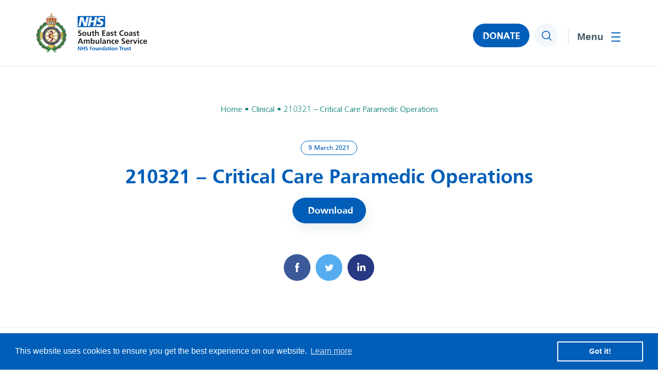

--- FILE ---
content_type: text/html; charset=UTF-8
request_url: https://www.secamb.nhs.uk/foi-disclosure-log/210321-critical-care-paramedic-operations/
body_size: 10189
content:
<!DOCTYPE html><html lang="en-GB"><head><meta charset="utf-8"><meta name="viewport" content="width=device-width, initial-scale=1, minimum-scale=1" /><link rel="apple-touch-icon" sizes="180x180" href="https://www.secamb.nhs.uk/wp-content/themes/secamb/assets/favicons/apple-touch-icon.png"><link rel="icon" type="image/png" sizes="32x32" href="https://www.secamb.nhs.uk/wp-content/themes/secamb/assets/favicons/favicon-32x32.png"><link rel="icon" type="image/png" sizes="16x16" href="https://www.secamb.nhs.uk/wp-content/themes/secamb/assets/favicons/favicon-16x16.png"><link rel="manifest" href="https://www.secamb.nhs.uk/wp-content/themes/secamb/assets/favicons/site.webmanifest"><link rel="mask-icon" href="https://www.secamb.nhs.uk/wp-content/themes/secamb/assets/favicons/safari-pinned-tab.svg" color="#005EB8"><meta name="msapplication-TileColor" content="#005EB8"><meta name="theme-color" content="#ffffff"><meta name='robots' content='index, follow, max-image-preview:large, max-snippet:-1, max-video-preview:-1' /><link media="all" href="https://www.secamb.nhs.uk/wp-content/cache/autoptimize/css/autoptimize_0ae50e6428ab07901a0ba0e42e8d4891.css" rel="stylesheet"><title>210321 - Critical Care Paramedic Operations - NHS South East Coast Ambulance Service</title><link rel="canonical" href="https://www.secamb.nhs.uk/foi-disclosure-log/210321-critical-care-paramedic-operations/" /><meta property="og:locale" content="en_GB" /><meta property="og:type" content="article" /><meta property="og:title" content="210321 - Critical Care Paramedic Operations" /><meta property="og:url" content="https://www.secamb.nhs.uk/foi-disclosure-log/210321-critical-care-paramedic-operations/" /><meta property="og:site_name" content="NHS South East Coast Ambulance Service" /><meta property="article:modified_time" content="2021-07-09T14:04:10+00:00" /><meta name="twitter:card" content="summary_large_image" /> <script type="application/ld+json" class="yoast-schema-graph">{"@context":"https://schema.org","@graph":[{"@type":"WebPage","@id":"https://www.secamb.nhs.uk/foi-disclosure-log/210321-critical-care-paramedic-operations/","url":"https://www.secamb.nhs.uk/foi-disclosure-log/210321-critical-care-paramedic-operations/","name":"210321 - Critical Care Paramedic Operations - NHS South East Coast Ambulance Service","isPartOf":{"@id":"https://www.secamb.nhs.uk/#website"},"datePublished":"2021-03-09T15:03:40+00:00","dateModified":"2021-07-09T14:04:10+00:00","breadcrumb":{"@id":"https://www.secamb.nhs.uk/foi-disclosure-log/210321-critical-care-paramedic-operations/#breadcrumb"},"inLanguage":"en-GB","potentialAction":[{"@type":"ReadAction","target":["https://www.secamb.nhs.uk/foi-disclosure-log/210321-critical-care-paramedic-operations/"]}]},{"@type":"BreadcrumbList","@id":"https://www.secamb.nhs.uk/foi-disclosure-log/210321-critical-care-paramedic-operations/#breadcrumb","itemListElement":[{"@type":"ListItem","position":1,"name":"Home","item":"https://www.secamb.nhs.uk/"},{"@type":"ListItem","position":2,"name":"210321 &#8211; Critical Care Paramedic Operations"}]},{"@type":"WebSite","@id":"https://www.secamb.nhs.uk/#website","url":"https://www.secamb.nhs.uk/","name":"NHS South East Coast Ambulance Service","description":"","potentialAction":[{"@type":"SearchAction","target":{"@type":"EntryPoint","urlTemplate":"https://www.secamb.nhs.uk/?s={search_term_string}"},"query-input":{"@type":"PropertyValueSpecification","valueRequired":true,"valueName":"search_term_string"}}],"inLanguage":"en-GB"}]}</script> <link rel='dns-prefetch' href='//code.jquery.com' /><link rel="alternate" title="oEmbed (JSON)" type="application/json+oembed" href="https://www.secamb.nhs.uk/wp-json/oembed/1.0/embed?url=https%3A%2F%2Fwww.secamb.nhs.uk%2Ffoi-disclosure-log%2F210321-critical-care-paramedic-operations%2F" /><link rel="alternate" title="oEmbed (XML)" type="text/xml+oembed" href="https://www.secamb.nhs.uk/wp-json/oembed/1.0/embed?url=https%3A%2F%2Fwww.secamb.nhs.uk%2Ffoi-disclosure-log%2F210321-critical-care-paramedic-operations%2F&#038;format=xml" />  <script type="text/javascript" src="https://code.jquery.com/jquery-3.6.0.min.js?ver=3.6.0" id="jquery-js"></script> <link rel="https://api.w.org/" href="https://www.secamb.nhs.uk/wp-json/" /><link rel="alternate" title="JSON" type="application/json" href="https://www.secamb.nhs.uk/wp-json/wp/v2/foi-disclosure-log/15550" /><link rel="EditURI" type="application/rsd+xml" title="RSD" href="https://www.secamb.nhs.uk/xmlrpc.php?rsd" /><meta name="generator" content="WordPress 6.9" /><link rel='shortlink' href='https://www.secamb.nhs.uk/?p=15550' /><link rel="stylesheet" href="https://unpkg.com/swiper@11.2.6/swiper-bundle.min.css"><link rel="stylesheet" href="https://unpkg.com/aos@2.3.1/dist/aos.css" /><link rel="stylesheet" href="https://cdnjs.cloudflare.com/ajax/libs/select2/4.0.13/css/select2.min.css"><link rel="stylesheet" href="https://cdn.jsdelivr.net/npm/@fancyapps/ui/dist/fancybox.css" /></head><body class="wp-singular foi-disclosure-log-template-default single single-foi-disclosure-log postid-15550 wp-theme-secamb"> <a href="#main-content" class="skip-link">Jump to content</a><header><div class="container clearfix"><div class="logo"> <a href="https://www.secamb.nhs.uk"><noscript><img src="https://www.secamb.nhs.uk/wp-content/themes/secamb/assets/img/logo.svg" width="216" height="82" alt="NHS South East Coast Ambulance Service" /></noscript><img class="lazyload" src='data:image/svg+xml,%3Csvg%20xmlns=%22http://www.w3.org/2000/svg%22%20viewBox=%220%200%20216%2082%22%3E%3C/svg%3E' data-src="https://www.secamb.nhs.uk/wp-content/themes/secamb/assets/img/logo.svg" width="216" height="82" alt="NHS South East Coast Ambulance Service" /></a></div><div class="right clearfix"><nav><ul id="menu-main-menu" class=""><li id="nav-menu-item-294" class="main-menu-item  menu-item-even menu-item-depth-0 menu-item menu-item-type-post_type menu-item-object-page menu-item-home"><a href="https://www.secamb.nhs.uk/" class="menu-link main-menu-link">Home</a></li><li id="nav-menu-item-311" class="main-menu-item  menu-item-even menu-item-depth-0 menu-item menu-item-type-post_type menu-item-object-page menu-item-has-children"><a href="https://www.secamb.nhs.uk/what-we-do/" class="menu-link main-menu-link" aria-haspopup="true" aria-expanded="false">What we do</a><ul class="submenu"><li id="nav-menu-item-312" class="sub-menu-item  menu-item-odd menu-item-depth-1 menu-item menu-item-type-post_type menu-item-object-page menu-item-has-children"><a href="https://www.secamb.nhs.uk/what-we-do/about-us/" class="menu-link sub-menu-link" aria-haspopup="true" aria-expanded="false">About Us</a><ul class="submenu"><li id="nav-menu-item-25357" class="sub-menu-item sub-sub-menu-item menu-item-even menu-item-depth-2 menu-item menu-item-type-post_type menu-item-object-page"><a href="https://www.secamb.nhs.uk/what-we-do/about-us/" class="menu-link sub-menu-link">About Us</a></li><li id="nav-menu-item-313" class="sub-menu-item sub-sub-menu-item menu-item-even menu-item-depth-2 menu-item menu-item-type-post_type menu-item-object-page"><a href="https://www.secamb.nhs.uk/what-we-do/answering-999-calls/" class="menu-link sub-menu-link">Answering 999 Calls</a></li><li id="nav-menu-item-15009" class="sub-menu-item sub-sub-menu-item menu-item-even menu-item-depth-2 menu-item menu-item-type-post_type menu-item-object-page"><a href="https://www.secamb.nhs.uk/calling-nhs-111/" class="menu-link sub-menu-link">Calling 111</a></li><li id="nav-menu-item-28086" class="sub-menu-item sub-sub-menu-item menu-item-even menu-item-depth-2 menu-item menu-item-type-post_type menu-item-object-page"><a href="https://www.secamb.nhs.uk/cpr/" class="menu-link sub-menu-link">CPR and how you can help</a></li><li id="nav-menu-item-308" class="sub-menu-item sub-sub-menu-item menu-item-even menu-item-depth-2 menu-item menu-item-type-post_type menu-item-object-page"><a href="https://www.secamb.nhs.uk/how-we-do-it/our-vision-and-strategy/" class="menu-link sub-menu-link">Our Vision and Strategy</a></li><li id="nav-menu-item-18120" class="sub-menu-item sub-sub-menu-item menu-item-even menu-item-depth-2 menu-item menu-item-type-post_type menu-item-object-page"><a href="https://www.secamb.nhs.uk/green-plan/" class="menu-link sub-menu-link">Green Plan</a></li><li id="nav-menu-item-888" class="sub-menu-item sub-sub-menu-item menu-item-even menu-item-depth-2 menu-item menu-item-type-post_type menu-item-object-page"><a href="https://www.secamb.nhs.uk/what-we-do/about-us/secamb-values/" class="menu-link sub-menu-link">SECAmb Values</a></li><li id="nav-menu-item-480" class="sub-menu-item sub-sub-menu-item menu-item-even menu-item-depth-2 menu-item menu-item-type-post_type menu-item-object-page"><a href="https://www.secamb.nhs.uk/what-we-do/ambulance-response-programme/" class="menu-link sub-menu-link">Ambulance Response Programme</a></li><li id="nav-menu-item-301" class="sub-menu-item sub-sub-menu-item menu-item-even menu-item-depth-2 menu-item menu-item-type-post_type menu-item-object-page"><a href="https://www.secamb.nhs.uk/how-we-do-it/foundation-trust/" class="menu-link sub-menu-link">Foundation Trust</a></li><li id="nav-menu-item-304" class="sub-menu-item sub-sub-menu-item menu-item-even menu-item-depth-2 menu-item menu-item-type-post_type menu-item-object-page"><a href="https://www.secamb.nhs.uk/how-we-do-it/organisation-chart/" class="menu-link sub-menu-link">Organisation Chart</a></li></ul></li><li id="nav-menu-item-307" class="sub-menu-item  menu-item-odd menu-item-depth-1 menu-item menu-item-type-post_type menu-item-object-page menu-item-has-children"><a href="https://www.secamb.nhs.uk/how-we-do-it/our-performance/" class="menu-link sub-menu-link" aria-haspopup="true" aria-expanded="false">Our Performance</a><ul class="submenu"><li id="nav-menu-item-25358" class="sub-menu-item sub-sub-menu-item menu-item-even menu-item-depth-2 menu-item menu-item-type-post_type menu-item-object-page"><a href="https://www.secamb.nhs.uk/how-we-do-it/our-performance/" class="menu-link sub-menu-link">Our Performance</a></li><li id="nav-menu-item-758" class="sub-menu-item sub-sub-menu-item menu-item-even menu-item-depth-2 menu-item menu-item-type-post_type menu-item-object-page"><a href="https://www.secamb.nhs.uk/how-we-do-it/our-performance/response-time-targets/" class="menu-link sub-menu-link">Response time targets</a></li><li id="nav-menu-item-476" class="sub-menu-item sub-sub-menu-item menu-item-even menu-item-depth-2 menu-item menu-item-type-post_type menu-item-object-page"><a href="https://www.secamb.nhs.uk/ambulance-quality-indicators/" class="menu-link sub-menu-link">Ambulance Quality Indicators</a></li><li id="nav-menu-item-717" class="sub-menu-item sub-sub-menu-item menu-item-even menu-item-depth-2 menu-item menu-item-type-post_type menu-item-object-page"><a href="https://www.secamb.nhs.uk/what-we-do/cqc-quality-and-risk-profile/" class="menu-link sub-menu-link">CQC Quality and Risk Profile</a></li><li id="nav-menu-item-719" class="sub-menu-item sub-sub-menu-item menu-item-even menu-item-depth-2 menu-item menu-item-type-post_type menu-item-object-page"><a href="https://www.secamb.nhs.uk/how-we-do-it/our-performance/national-nhs-staff-survey/" class="menu-link sub-menu-link">National NHS staff survey</a></li><li id="nav-menu-item-720" class="sub-menu-item sub-sub-menu-item menu-item-even menu-item-depth-2 menu-item menu-item-type-post_type menu-item-object-page"><a href="https://www.secamb.nhs.uk/how-we-do-it/our-performance/patient-and-public-satisfaction/" class="menu-link sub-menu-link">Patient and Public Satisfaction</a></li><li id="nav-menu-item-721" class="sub-menu-item sub-sub-menu-item menu-item-even menu-item-depth-2 menu-item menu-item-type-post_type menu-item-object-page"><a href="https://www.secamb.nhs.uk/quality-account/" class="menu-link sub-menu-link">Quality Account</a></li><li id="nav-menu-item-723" class="sub-menu-item sub-sub-menu-item menu-item-even menu-item-depth-2 menu-item menu-item-type-post_type menu-item-object-page"><a href="https://www.secamb.nhs.uk/how-we-do-it/our-performance/how-we-safeguard-patients/" class="menu-link sub-menu-link">How we safeguard patients</a></li><li id="nav-menu-item-15012" class="sub-menu-item sub-sub-menu-item menu-item-even menu-item-depth-2 menu-item menu-item-type-post_type menu-item-object-page"><a href="https://www.secamb.nhs.uk/how-we-do-it/modern-slavery-act-statement/" class="menu-link sub-menu-link">Modern Slavery Act Statement</a></li></ul></li><li id="nav-menu-item-306" class="sub-menu-item  menu-item-odd menu-item-depth-1 menu-item menu-item-type-post_type menu-item-object-page menu-item-has-children"><a href="https://www.secamb.nhs.uk/how-we-do-it/our-budget/" class="menu-link sub-menu-link" aria-haspopup="true" aria-expanded="false">Our Budget</a><ul class="submenu"><li id="nav-menu-item-25359" class="sub-menu-item sub-sub-menu-item menu-item-even menu-item-depth-2 menu-item menu-item-type-post_type menu-item-object-page"><a href="https://www.secamb.nhs.uk/how-we-do-it/our-budget/" class="menu-link sub-menu-link">Our Budget</a></li><li id="nav-menu-item-724" class="sub-menu-item sub-sub-menu-item menu-item-even menu-item-depth-2 menu-item menu-item-type-post_type menu-item-object-page"><a href="https://www.secamb.nhs.uk/how-we-do-it/our-budget/single-spends-over-25000/" class="menu-link sub-menu-link">Single spends over £25,000</a></li><li id="nav-menu-item-748" class="sub-menu-item sub-sub-menu-item menu-item-even menu-item-depth-2 menu-item menu-item-type-post_type menu-item-object-page"><a href="https://www.secamb.nhs.uk/what-we-do/standing-financial-instructions/" class="menu-link sub-menu-link">Standing Financial Instructions</a></li></ul></li></ul></li><li id="nav-menu-item-299" class="main-menu-item  menu-item-even menu-item-depth-0 menu-item menu-item-type-post_type menu-item-object-page menu-item-has-children"><a href="https://www.secamb.nhs.uk/how-we-do-it/" class="menu-link main-menu-link" aria-haspopup="true" aria-expanded="false">How we do it</a><ul class="submenu"><li id="nav-menu-item-725" class="sub-menu-item  menu-item-odd menu-item-depth-1 menu-item menu-item-type-post_type menu-item-object-page menu-item-has-children"><a href="https://www.secamb.nhs.uk/what-we-do/about-us/trust-board/" class="menu-link sub-menu-link" aria-haspopup="true" aria-expanded="false">Trust Board</a><ul class="submenu"><li id="nav-menu-item-25360" class="sub-menu-item sub-sub-menu-item menu-item-even menu-item-depth-2 menu-item menu-item-type-post_type menu-item-object-page"><a href="https://www.secamb.nhs.uk/what-we-do/about-us/trust-board/" class="menu-link sub-menu-link">Trust Board</a></li><li id="nav-menu-item-726" class="sub-menu-item sub-sub-menu-item menu-item-even menu-item-depth-2 menu-item menu-item-type-post_type menu-item-object-page"><a href="https://www.secamb.nhs.uk/what-we-do/about-us/trust-board-meeting-dates-and-papers/" class="menu-link sub-menu-link">Trust Board meeting dates and papers</a></li><li id="nav-menu-item-729" class="sub-menu-item sub-sub-menu-item menu-item-even menu-item-depth-2 menu-item menu-item-type-post_type menu-item-object-page"><a href="https://www.secamb.nhs.uk/what-we-do/about-us/trust-board-meeting-dates-and-papers/board-meeting-recordings-covid-19/" class="menu-link sub-menu-link">Board meeting recordings</a></li><li id="nav-menu-item-728" class="sub-menu-item sub-sub-menu-item menu-item-even menu-item-depth-2 menu-item menu-item-type-post_type menu-item-object-page"><a href="https://www.secamb.nhs.uk/what-we-do/about-us/trust-board-meeting-dates-and-papers/board-stories/" class="menu-link sub-menu-link">Board Stories</a></li><li id="nav-menu-item-730" class="sub-menu-item sub-sub-menu-item menu-item-even menu-item-depth-2 menu-item menu-item-type-post_type menu-item-object-page"><a href="https://www.secamb.nhs.uk/what-we-do/about-us/committees-of-the-board/" class="menu-link sub-menu-link">Committees of the Board</a></li></ul></li><li id="nav-menu-item-300" class="sub-menu-item  menu-item-odd menu-item-depth-1 menu-item menu-item-type-post_type menu-item-object-page menu-item-has-children"><a href="https://www.secamb.nhs.uk/how-we-do-it/council-of-governors/" class="menu-link sub-menu-link" aria-haspopup="true" aria-expanded="false">Council of Governors</a><ul class="submenu"><li id="nav-menu-item-732" class="sub-menu-item sub-sub-menu-item menu-item-even menu-item-depth-2 menu-item menu-item-type-post_type menu-item-object-page"><a href="https://www.secamb.nhs.uk/how-we-do-it/council-of-governors/" class="menu-link sub-menu-link">Council of Governors</a></li><li id="nav-menu-item-731" class="sub-menu-item sub-sub-menu-item menu-item-even menu-item-depth-2 menu-item menu-item-type-post_type menu-item-object-page"><a href="https://www.secamb.nhs.uk/how-we-do-it/council-of-governors/council-of-governors-meetings-and-papers/" class="menu-link sub-menu-link">Council of Governors’ Meetings, Papers and recordings</a></li></ul></li><li id="nav-menu-item-741" class="sub-menu-item  menu-item-odd menu-item-depth-1 menu-item menu-item-type-post_type menu-item-object-page menu-item-has-children"><a href="https://www.secamb.nhs.uk/what-we-do/inclusion-equality-and-diversity/" class="menu-link sub-menu-link" aria-haspopup="true" aria-expanded="false">Inclusion, Equality and Diversity</a><ul class="submenu"><li id="nav-menu-item-25361" class="sub-menu-item sub-sub-menu-item menu-item-even menu-item-depth-2 menu-item menu-item-type-post_type menu-item-object-page"><a href="https://www.secamb.nhs.uk/what-we-do/inclusion-equality-and-diversity/" class="menu-link sub-menu-link">Inclusion, Equality and Diversity</a></li><li id="nav-menu-item-743" class="sub-menu-item sub-sub-menu-item menu-item-even menu-item-depth-2 menu-item menu-item-type-post_type menu-item-object-page"><a href="https://www.secamb.nhs.uk/?page_id=468" class="menu-link sub-menu-link">Equality Delivery System</a></li><li id="nav-menu-item-742" class="sub-menu-item sub-sub-menu-item menu-item-even menu-item-depth-2 menu-item menu-item-type-post_type menu-item-object-page"><a href="https://www.secamb.nhs.uk/what-we-do/inclusion-equality-and-diversity/equality-objectives/" class="menu-link sub-menu-link">Equality Objectives</a></li><li id="nav-menu-item-303" class="sub-menu-item sub-sub-menu-item menu-item-even menu-item-depth-2 menu-item menu-item-type-post_type menu-item-object-page"><a href="https://www.secamb.nhs.uk/what-we-do/inclusion-equality-and-diversity/ethnicity-and-gender-pay-gap/" class="menu-link sub-menu-link">Ethnicity and Gender Pay Gap</a></li><li id="nav-menu-item-744" class="sub-menu-item sub-sub-menu-item menu-item-even menu-item-depth-2 menu-item menu-item-type-post_type menu-item-object-page"><a href="https://www.secamb.nhs.uk/what-we-do/inclusion-equality-and-diversity/workforce-race-equality-standard/" class="menu-link sub-menu-link">Workforce Race Equality Standard</a></li></ul></li><li id="nav-menu-item-302" class="sub-menu-item  menu-item-odd menu-item-depth-1 menu-item menu-item-type-post_type menu-item-object-page"><a href="https://www.secamb.nhs.uk/how-we-do-it/freedom-of-information/" class="menu-link sub-menu-link">Freedom of Information</a></li><li id="nav-menu-item-756" class="sub-menu-item  menu-item-odd menu-item-depth-1 menu-item menu-item-type-post_type menu-item-object-page"><a href="https://www.secamb.nhs.uk/how-we-do-it/freedom-of-information/publication-scheme/" class="menu-link sub-menu-link">Publication scheme</a></li><li id="nav-menu-item-15011" class="sub-menu-item  menu-item-odd menu-item-depth-1 menu-item menu-item-type-post_type menu-item-object-page"><a href="https://www.secamb.nhs.uk/what-we-do/about-us/palliative-and-end-of-life-care/" class="menu-link sub-menu-link">Palliative and End-of-Life Care</a></li><li id="nav-menu-item-15010" class="sub-menu-item  menu-item-odd menu-item-depth-1 menu-item menu-item-type-post_type menu-item-object-page"><a href="https://www.secamb.nhs.uk/how-we-do-it/ibis-intelligence-based-information-system/" class="menu-link sub-menu-link">IBIS – Intelligence Based Information System</a></li><li id="nav-menu-item-18636" class="sub-menu-item  menu-item-odd menu-item-depth-1 menu-item menu-item-type-post_type menu-item-object-page"><a href="https://www.secamb.nhs.uk/how-we-do-it/research-development/" class="menu-link sub-menu-link">Research &#038; Development</a></li><li id="nav-menu-item-21872" class="sub-menu-item  menu-item-odd menu-item-depth-1 menu-item menu-item-type-post_type menu-item-object-page"><a href="https://www.secamb.nhs.uk/patient-safety/" class="menu-link sub-menu-link">Patient Safety</a></li><li id="nav-menu-item-22003" class="sub-menu-item  menu-item-odd menu-item-depth-1 menu-item menu-item-type-post_type menu-item-object-page"><a href="https://www.secamb.nhs.uk/the-southern-ambulance-services-collaboration/" class="menu-link sub-menu-link">The Southern Ambulance Services Collaboration</a></li></ul></li><li id="nav-menu-item-295" class="main-menu-item  menu-item-even menu-item-depth-0 menu-item menu-item-type-post_type menu-item-object-page current_page_parent menu-item-has-children"><a href="https://www.secamb.nhs.uk/news/" class="menu-link main-menu-link" aria-haspopup="true" aria-expanded="false">News</a><ul class="submenu"><li id="nav-menu-item-25164" class="sub-menu-item  menu-item-odd menu-item-depth-1 menu-item menu-item-type-post_type menu-item-object-page current_page_parent"><a href="https://www.secamb.nhs.uk/news/" class="menu-link sub-menu-link">Latest News</a></li><li id="nav-menu-item-296" class="sub-menu-item  menu-item-odd menu-item-depth-1 menu-item menu-item-type-post_type menu-item-object-page"><a href="https://www.secamb.nhs.uk/news/contact-media-team/" class="menu-link sub-menu-link">Contact Media Team</a></li><li id="nav-menu-item-14181" class="sub-menu-item  menu-item-odd menu-item-depth-1 menu-item menu-item-type-post_type menu-item-object-page"><a href="https://www.secamb.nhs.uk/membership-newsletters/" class="menu-link sub-menu-link">Membership Newsletters</a></li><li id="nav-menu-item-22928" class="sub-menu-item  menu-item-odd menu-item-depth-1 menu-item menu-item-type-post_type menu-item-object-page"><a href="https://www.secamb.nhs.uk/our-social-media-approach-and-principles/" class="menu-link sub-menu-link">Our social media approach and princi<span class="ip">p</span>les</a></li></ul></li><li id="nav-menu-item-14365" class="main-menu-item  menu-item-even menu-item-depth-0 menu-item menu-item-type-post_type menu-item-object-page menu-item-has-children"><a href="https://www.secamb.nhs.uk/join-us-2/" class="menu-link main-menu-link" aria-haspopup="true" aria-expanded="false">Join Us</a><ul class="submenu"><li id="nav-menu-item-14368" class="sub-menu-item  menu-item-odd menu-item-depth-1 menu-item menu-item-type-custom menu-item-object-custom"><a href="https://www.secamb.nhs.uk/careers/" class="menu-link sub-menu-link">Careers</a></li><li id="nav-menu-item-14367" class="sub-menu-item  menu-item-odd menu-item-depth-1 menu-item menu-item-type-post_type menu-item-object-page"><a href="https://www.secamb.nhs.uk/join-us/community-first-responders/" class="menu-link sub-menu-link">Community First Responders</a></li><li id="nav-menu-item-14366" class="sub-menu-item  menu-item-odd menu-item-depth-1 menu-item menu-item-type-post_type menu-item-object-page"><a href="https://www.secamb.nhs.uk/join-us/become-a-member/" class="menu-link sub-menu-link">Become a member</a></li><li id="nav-menu-item-14373" class="sub-menu-item  menu-item-odd menu-item-depth-1 menu-item menu-item-type-post_type menu-item-object-page"><a href="https://www.secamb.nhs.uk/become-a-governor/" class="menu-link sub-menu-link">Become a Governor</a></li></ul></li><li id="nav-menu-item-298" class="main-menu-item  menu-item-even menu-item-depth-0 menu-item menu-item-type-post_type menu-item-object-page menu-item-has-children"><a href="https://www.secamb.nhs.uk/contact-us/" class="menu-link main-menu-link" aria-haspopup="true" aria-expanded="false">Contact Us</a><ul class="submenu"><li id="nav-menu-item-25217" class="sub-menu-item  menu-item-odd menu-item-depth-1 menu-item menu-item-type-post_type menu-item-object-page"><a href="https://www.secamb.nhs.uk/contact-us/" class="menu-link sub-menu-link">Contact Us</a></li><li id="nav-menu-item-754" class="sub-menu-item  menu-item-odd menu-item-depth-1 menu-item menu-item-type-post_type menu-item-object-page"><a href="https://www.secamb.nhs.uk/contact-us/concerns-and-complaints/" class="menu-link sub-menu-link">Concerns and Complaints</a></li><li id="nav-menu-item-752" class="sub-menu-item  menu-item-odd menu-item-depth-1 menu-item menu-item-type-post_type menu-item-object-page"><a href="https://www.secamb.nhs.uk/contact-us/patient-advice-liaison-pals/" class="menu-link sub-menu-link">Patient Advice &#038; Liaison – PALS</a></li><li id="nav-menu-item-20773" class="sub-menu-item  menu-item-odd menu-item-depth-1 menu-item menu-item-type-post_type menu-item-object-page"><a href="https://www.secamb.nhs.uk/patient-experience-questionnaire/" class="menu-link sub-menu-link">Patient Experience Questionnaire</a></li><li id="nav-menu-item-751" class="sub-menu-item  menu-item-odd menu-item-depth-1 menu-item menu-item-type-post_type menu-item-object-page"><a href="https://www.secamb.nhs.uk/news/contact-media-team/" class="menu-link sub-menu-link">Contact Media Team</a></li><li id="nav-menu-item-14369" class="sub-menu-item  menu-item-odd menu-item-depth-1 menu-item menu-item-type-post_type menu-item-object-page"><a href="https://www.secamb.nhs.uk/contact-us/membership-office/" class="menu-link sub-menu-link">Contact the Membership Office</a></li><li id="nav-menu-item-750" class="sub-menu-item  menu-item-odd menu-item-depth-1 menu-item menu-item-type-post_type menu-item-object-page"><a href="https://www.secamb.nhs.uk/how-we-do-it/council-of-governors/contacting-your-governor/" class="menu-link sub-menu-link">Contacting your governor</a></li><li id="nav-menu-item-753" class="sub-menu-item  menu-item-odd menu-item-depth-1 menu-item menu-item-type-post_type menu-item-object-page"><a href="https://www.secamb.nhs.uk/contact-us/how-we-use-your-information/" class="menu-link sub-menu-link">How we use your information</a></li><li id="nav-menu-item-15008" class="sub-menu-item  menu-item-odd menu-item-depth-1 menu-item menu-item-type-post_type menu-item-object-page"><a href="https://www.secamb.nhs.uk/contact-us/caldicott-guardian/" class="menu-link sub-menu-link">Caldicott Guardian</a></li><li id="nav-menu-item-25377" class="sub-menu-item  menu-item-odd menu-item-depth-1 menu-item menu-item-type-post_type menu-item-object-page"><a href="https://www.secamb.nhs.uk/safeguarding-for-professionals/" class="menu-link sub-menu-link">Safeguarding for Professionals</a></li></ul></li></ul></nav><div class="donate-button"> <a href="https://www.secamb.nhs.uk/donate">DONATE</a></div><div class="search"> <button type="button"><span class="screen-reader-text">Search</span></button></div> <button class="bars" aria-expanded="false" aria-controls="mobile-menu"> <span class="screen-reader-text">Toggle menu</span> <span></span> </button></div></div><div class="menu"><div class="inner"><ul id="menu-main-menu-1" class=""><li id="nav-menu-item-294" class="main-menu-item  menu-item-even menu-item-depth-0 menu-item menu-item-type-post_type menu-item-object-page menu-item-home"><a href="https://www.secamb.nhs.uk/" class="menu-link main-menu-link">Home</a></li><li id="nav-menu-item-311" class="main-menu-item  menu-item-even menu-item-depth-0 menu-item menu-item-type-post_type menu-item-object-page menu-item-has-children"><a href="https://www.secamb.nhs.uk/what-we-do/" class="menu-link main-menu-link" aria-haspopup="true" aria-expanded="false">What we do</a><div class="dropdown"><ul class="submenu"><li id="nav-menu-item-312" class="sub-menu-item  menu-item-odd menu-item-depth-1 menu-item menu-item-type-post_type menu-item-object-page menu-item-has-children"><a href="https://www.secamb.nhs.uk/what-we-do/about-us/" class="menu-link sub-menu-link" aria-haspopup="true" aria-expanded="false">About Us</a><ul class="second-submenu" data-parent="312"><li id="nav-menu-item-25357" class="sub-menu-item sub-sub-menu-item menu-item-even menu-item-depth-2 menu-item menu-item-type-post_type menu-item-object-page"><a href="https://www.secamb.nhs.uk/what-we-do/about-us/" class="menu-link sub-menu-link">About Us</a></li><li id="nav-menu-item-313" class="sub-menu-item sub-sub-menu-item menu-item-even menu-item-depth-2 menu-item menu-item-type-post_type menu-item-object-page"><a href="https://www.secamb.nhs.uk/what-we-do/answering-999-calls/" class="menu-link sub-menu-link">Answering 999 Calls</a></li><li id="nav-menu-item-15009" class="sub-menu-item sub-sub-menu-item menu-item-even menu-item-depth-2 menu-item menu-item-type-post_type menu-item-object-page"><a href="https://www.secamb.nhs.uk/calling-nhs-111/" class="menu-link sub-menu-link">Calling 111</a></li><li id="nav-menu-item-28086" class="sub-menu-item sub-sub-menu-item menu-item-even menu-item-depth-2 menu-item menu-item-type-post_type menu-item-object-page"><a href="https://www.secamb.nhs.uk/cpr/" class="menu-link sub-menu-link">CPR and how you can help</a></li><li id="nav-menu-item-308" class="sub-menu-item sub-sub-menu-item menu-item-even menu-item-depth-2 menu-item menu-item-type-post_type menu-item-object-page"><a href="https://www.secamb.nhs.uk/how-we-do-it/our-vision-and-strategy/" class="menu-link sub-menu-link">Our Vision and Strategy</a></li><li id="nav-menu-item-18120" class="sub-menu-item sub-sub-menu-item menu-item-even menu-item-depth-2 menu-item menu-item-type-post_type menu-item-object-page"><a href="https://www.secamb.nhs.uk/green-plan/" class="menu-link sub-menu-link">Green Plan</a></li><li id="nav-menu-item-888" class="sub-menu-item sub-sub-menu-item menu-item-even menu-item-depth-2 menu-item menu-item-type-post_type menu-item-object-page"><a href="https://www.secamb.nhs.uk/what-we-do/about-us/secamb-values/" class="menu-link sub-menu-link">SECAmb Values</a></li><li id="nav-menu-item-480" class="sub-menu-item sub-sub-menu-item menu-item-even menu-item-depth-2 menu-item menu-item-type-post_type menu-item-object-page"><a href="https://www.secamb.nhs.uk/what-we-do/ambulance-response-programme/" class="menu-link sub-menu-link">Ambulance Response Programme</a></li><li id="nav-menu-item-301" class="sub-menu-item sub-sub-menu-item menu-item-even menu-item-depth-2 menu-item menu-item-type-post_type menu-item-object-page"><a href="https://www.secamb.nhs.uk/how-we-do-it/foundation-trust/" class="menu-link sub-menu-link">Foundation Trust</a></li><li id="nav-menu-item-304" class="sub-menu-item sub-sub-menu-item menu-item-even menu-item-depth-2 menu-item menu-item-type-post_type menu-item-object-page"><a href="https://www.secamb.nhs.uk/how-we-do-it/organisation-chart/" class="menu-link sub-menu-link">Organisation Chart</a></li></ul></li><li id="nav-menu-item-307" class="sub-menu-item  menu-item-odd menu-item-depth-1 menu-item menu-item-type-post_type menu-item-object-page menu-item-has-children"><a href="https://www.secamb.nhs.uk/how-we-do-it/our-performance/" class="menu-link sub-menu-link" aria-haspopup="true" aria-expanded="false">Our Performance</a><ul class="second-submenu" data-parent="307"><li id="nav-menu-item-25358" class="sub-menu-item sub-sub-menu-item menu-item-even menu-item-depth-2 menu-item menu-item-type-post_type menu-item-object-page"><a href="https://www.secamb.nhs.uk/how-we-do-it/our-performance/" class="menu-link sub-menu-link">Our Performance</a></li><li id="nav-menu-item-758" class="sub-menu-item sub-sub-menu-item menu-item-even menu-item-depth-2 menu-item menu-item-type-post_type menu-item-object-page"><a href="https://www.secamb.nhs.uk/how-we-do-it/our-performance/response-time-targets/" class="menu-link sub-menu-link">Response time targets</a></li><li id="nav-menu-item-476" class="sub-menu-item sub-sub-menu-item menu-item-even menu-item-depth-2 menu-item menu-item-type-post_type menu-item-object-page"><a href="https://www.secamb.nhs.uk/ambulance-quality-indicators/" class="menu-link sub-menu-link">Ambulance Quality Indicators</a></li><li id="nav-menu-item-717" class="sub-menu-item sub-sub-menu-item menu-item-even menu-item-depth-2 menu-item menu-item-type-post_type menu-item-object-page"><a href="https://www.secamb.nhs.uk/what-we-do/cqc-quality-and-risk-profile/" class="menu-link sub-menu-link">CQC Quality and Risk Profile</a></li><li id="nav-menu-item-719" class="sub-menu-item sub-sub-menu-item menu-item-even menu-item-depth-2 menu-item menu-item-type-post_type menu-item-object-page"><a href="https://www.secamb.nhs.uk/how-we-do-it/our-performance/national-nhs-staff-survey/" class="menu-link sub-menu-link">National NHS staff survey</a></li><li id="nav-menu-item-720" class="sub-menu-item sub-sub-menu-item menu-item-even menu-item-depth-2 menu-item menu-item-type-post_type menu-item-object-page"><a href="https://www.secamb.nhs.uk/how-we-do-it/our-performance/patient-and-public-satisfaction/" class="menu-link sub-menu-link">Patient and Public Satisfaction</a></li><li id="nav-menu-item-721" class="sub-menu-item sub-sub-menu-item menu-item-even menu-item-depth-2 menu-item menu-item-type-post_type menu-item-object-page"><a href="https://www.secamb.nhs.uk/quality-account/" class="menu-link sub-menu-link">Quality Account</a></li><li id="nav-menu-item-723" class="sub-menu-item sub-sub-menu-item menu-item-even menu-item-depth-2 menu-item menu-item-type-post_type menu-item-object-page"><a href="https://www.secamb.nhs.uk/how-we-do-it/our-performance/how-we-safeguard-patients/" class="menu-link sub-menu-link">How we safeguard patients</a></li><li id="nav-menu-item-15012" class="sub-menu-item sub-sub-menu-item menu-item-even menu-item-depth-2 menu-item menu-item-type-post_type menu-item-object-page"><a href="https://www.secamb.nhs.uk/how-we-do-it/modern-slavery-act-statement/" class="menu-link sub-menu-link">Modern Slavery Act Statement</a></li></ul></li><li id="nav-menu-item-306" class="sub-menu-item  menu-item-odd menu-item-depth-1 menu-item menu-item-type-post_type menu-item-object-page menu-item-has-children"><a href="https://www.secamb.nhs.uk/how-we-do-it/our-budget/" class="menu-link sub-menu-link" aria-haspopup="true" aria-expanded="false">Our Budget</a><ul class="second-submenu" data-parent="306"><li id="nav-menu-item-25359" class="sub-menu-item sub-sub-menu-item menu-item-even menu-item-depth-2 menu-item menu-item-type-post_type menu-item-object-page"><a href="https://www.secamb.nhs.uk/how-we-do-it/our-budget/" class="menu-link sub-menu-link">Our Budget</a></li><li id="nav-menu-item-724" class="sub-menu-item sub-sub-menu-item menu-item-even menu-item-depth-2 menu-item menu-item-type-post_type menu-item-object-page"><a href="https://www.secamb.nhs.uk/how-we-do-it/our-budget/single-spends-over-25000/" class="menu-link sub-menu-link">Single spends over £25,000</a></li><li id="nav-menu-item-748" class="sub-menu-item sub-sub-menu-item menu-item-even menu-item-depth-2 menu-item menu-item-type-post_type menu-item-object-page"><a href="https://www.secamb.nhs.uk/what-we-do/standing-financial-instructions/" class="menu-link sub-menu-link">Standing Financial Instructions</a></li></ul></li></ul><div class="submenu-wrapper"></div></div></li><li id="nav-menu-item-299" class="main-menu-item  menu-item-even menu-item-depth-0 menu-item menu-item-type-post_type menu-item-object-page menu-item-has-children"><a href="https://www.secamb.nhs.uk/how-we-do-it/" class="menu-link main-menu-link" aria-haspopup="true" aria-expanded="false">How we do it</a><div class="dropdown"><ul class="submenu"><li id="nav-menu-item-725" class="sub-menu-item  menu-item-odd menu-item-depth-1 menu-item menu-item-type-post_type menu-item-object-page menu-item-has-children"><a href="https://www.secamb.nhs.uk/what-we-do/about-us/trust-board/" class="menu-link sub-menu-link" aria-haspopup="true" aria-expanded="false">Trust Board</a><ul class="second-submenu" data-parent="725"><li id="nav-menu-item-25360" class="sub-menu-item sub-sub-menu-item menu-item-even menu-item-depth-2 menu-item menu-item-type-post_type menu-item-object-page"><a href="https://www.secamb.nhs.uk/what-we-do/about-us/trust-board/" class="menu-link sub-menu-link">Trust Board</a></li><li id="nav-menu-item-726" class="sub-menu-item sub-sub-menu-item menu-item-even menu-item-depth-2 menu-item menu-item-type-post_type menu-item-object-page"><a href="https://www.secamb.nhs.uk/what-we-do/about-us/trust-board-meeting-dates-and-papers/" class="menu-link sub-menu-link">Trust Board meeting dates and papers</a></li><li id="nav-menu-item-729" class="sub-menu-item sub-sub-menu-item menu-item-even menu-item-depth-2 menu-item menu-item-type-post_type menu-item-object-page"><a href="https://www.secamb.nhs.uk/what-we-do/about-us/trust-board-meeting-dates-and-papers/board-meeting-recordings-covid-19/" class="menu-link sub-menu-link">Board meeting recordings</a></li><li id="nav-menu-item-728" class="sub-menu-item sub-sub-menu-item menu-item-even menu-item-depth-2 menu-item menu-item-type-post_type menu-item-object-page"><a href="https://www.secamb.nhs.uk/what-we-do/about-us/trust-board-meeting-dates-and-papers/board-stories/" class="menu-link sub-menu-link">Board Stories</a></li><li id="nav-menu-item-730" class="sub-menu-item sub-sub-menu-item menu-item-even menu-item-depth-2 menu-item menu-item-type-post_type menu-item-object-page"><a href="https://www.secamb.nhs.uk/what-we-do/about-us/committees-of-the-board/" class="menu-link sub-menu-link">Committees of the Board</a></li></ul></li><li id="nav-menu-item-300" class="sub-menu-item  menu-item-odd menu-item-depth-1 menu-item menu-item-type-post_type menu-item-object-page menu-item-has-children"><a href="https://www.secamb.nhs.uk/how-we-do-it/council-of-governors/" class="menu-link sub-menu-link" aria-haspopup="true" aria-expanded="false">Council of Governors</a><ul class="second-submenu" data-parent="300"><li id="nav-menu-item-732" class="sub-menu-item sub-sub-menu-item menu-item-even menu-item-depth-2 menu-item menu-item-type-post_type menu-item-object-page"><a href="https://www.secamb.nhs.uk/how-we-do-it/council-of-governors/" class="menu-link sub-menu-link">Council of Governors</a></li><li id="nav-menu-item-731" class="sub-menu-item sub-sub-menu-item menu-item-even menu-item-depth-2 menu-item menu-item-type-post_type menu-item-object-page"><a href="https://www.secamb.nhs.uk/how-we-do-it/council-of-governors/council-of-governors-meetings-and-papers/" class="menu-link sub-menu-link">Council of Governors’ Meetings, Papers and recordings</a></li></ul></li><li id="nav-menu-item-741" class="sub-menu-item  menu-item-odd menu-item-depth-1 menu-item menu-item-type-post_type menu-item-object-page menu-item-has-children"><a href="https://www.secamb.nhs.uk/what-we-do/inclusion-equality-and-diversity/" class="menu-link sub-menu-link" aria-haspopup="true" aria-expanded="false">Inclusion, Equality and Diversity</a><ul class="second-submenu" data-parent="741"><li id="nav-menu-item-25361" class="sub-menu-item sub-sub-menu-item menu-item-even menu-item-depth-2 menu-item menu-item-type-post_type menu-item-object-page"><a href="https://www.secamb.nhs.uk/what-we-do/inclusion-equality-and-diversity/" class="menu-link sub-menu-link">Inclusion, Equality and Diversity</a></li><li id="nav-menu-item-743" class="sub-menu-item sub-sub-menu-item menu-item-even menu-item-depth-2 menu-item menu-item-type-post_type menu-item-object-page"><a href="https://www.secamb.nhs.uk/?page_id=468" class="menu-link sub-menu-link">Equality Delivery System</a></li><li id="nav-menu-item-742" class="sub-menu-item sub-sub-menu-item menu-item-even menu-item-depth-2 menu-item menu-item-type-post_type menu-item-object-page"><a href="https://www.secamb.nhs.uk/what-we-do/inclusion-equality-and-diversity/equality-objectives/" class="menu-link sub-menu-link">Equality Objectives</a></li><li id="nav-menu-item-303" class="sub-menu-item sub-sub-menu-item menu-item-even menu-item-depth-2 menu-item menu-item-type-post_type menu-item-object-page"><a href="https://www.secamb.nhs.uk/what-we-do/inclusion-equality-and-diversity/ethnicity-and-gender-pay-gap/" class="menu-link sub-menu-link">Ethnicity and Gender Pay Gap</a></li><li id="nav-menu-item-744" class="sub-menu-item sub-sub-menu-item menu-item-even menu-item-depth-2 menu-item menu-item-type-post_type menu-item-object-page"><a href="https://www.secamb.nhs.uk/what-we-do/inclusion-equality-and-diversity/workforce-race-equality-standard/" class="menu-link sub-menu-link">Workforce Race Equality Standard</a></li></ul></li><li id="nav-menu-item-302" class="sub-menu-item  menu-item-odd menu-item-depth-1 menu-item menu-item-type-post_type menu-item-object-page"><a href="https://www.secamb.nhs.uk/how-we-do-it/freedom-of-information/" class="menu-link sub-menu-link">Freedom of Information</a></li><li id="nav-menu-item-756" class="sub-menu-item  menu-item-odd menu-item-depth-1 menu-item menu-item-type-post_type menu-item-object-page"><a href="https://www.secamb.nhs.uk/how-we-do-it/freedom-of-information/publication-scheme/" class="menu-link sub-menu-link">Publication scheme</a></li><li id="nav-menu-item-15011" class="sub-menu-item  menu-item-odd menu-item-depth-1 menu-item menu-item-type-post_type menu-item-object-page"><a href="https://www.secamb.nhs.uk/what-we-do/about-us/palliative-and-end-of-life-care/" class="menu-link sub-menu-link">Palliative and End-of-Life Care</a></li><li id="nav-menu-item-15010" class="sub-menu-item  menu-item-odd menu-item-depth-1 menu-item menu-item-type-post_type menu-item-object-page"><a href="https://www.secamb.nhs.uk/how-we-do-it/ibis-intelligence-based-information-system/" class="menu-link sub-menu-link">IBIS – Intelligence Based Information System</a></li><li id="nav-menu-item-18636" class="sub-menu-item  menu-item-odd menu-item-depth-1 menu-item menu-item-type-post_type menu-item-object-page"><a href="https://www.secamb.nhs.uk/how-we-do-it/research-development/" class="menu-link sub-menu-link">Research &#038; Development</a></li><li id="nav-menu-item-21872" class="sub-menu-item  menu-item-odd menu-item-depth-1 menu-item menu-item-type-post_type menu-item-object-page"><a href="https://www.secamb.nhs.uk/patient-safety/" class="menu-link sub-menu-link">Patient Safety</a></li><li id="nav-menu-item-22003" class="sub-menu-item  menu-item-odd menu-item-depth-1 menu-item menu-item-type-post_type menu-item-object-page"><a href="https://www.secamb.nhs.uk/the-southern-ambulance-services-collaboration/" class="menu-link sub-menu-link">The Southern Ambulance Services Collaboration</a></li></ul><div class="submenu-wrapper"></div></div></li><li id="nav-menu-item-295" class="main-menu-item  menu-item-even menu-item-depth-0 menu-item menu-item-type-post_type menu-item-object-page current_page_parent menu-item-has-children"><a href="https://www.secamb.nhs.uk/news/" class="menu-link main-menu-link" aria-haspopup="true" aria-expanded="false">News</a><div class="dropdown"><ul class="submenu"><li id="nav-menu-item-25164" class="sub-menu-item  menu-item-odd menu-item-depth-1 menu-item menu-item-type-post_type menu-item-object-page current_page_parent"><a href="https://www.secamb.nhs.uk/news/" class="menu-link sub-menu-link">Latest News</a></li><li id="nav-menu-item-296" class="sub-menu-item  menu-item-odd menu-item-depth-1 menu-item menu-item-type-post_type menu-item-object-page"><a href="https://www.secamb.nhs.uk/news/contact-media-team/" class="menu-link sub-menu-link">Contact Media Team</a></li><li id="nav-menu-item-14181" class="sub-menu-item  menu-item-odd menu-item-depth-1 menu-item menu-item-type-post_type menu-item-object-page"><a href="https://www.secamb.nhs.uk/membership-newsletters/" class="menu-link sub-menu-link">Membership Newsletters</a></li><li id="nav-menu-item-22928" class="sub-menu-item  menu-item-odd menu-item-depth-1 menu-item menu-item-type-post_type menu-item-object-page"><a href="https://www.secamb.nhs.uk/our-social-media-approach-and-principles/" class="menu-link sub-menu-link">Our social media approach and principles</a></li></ul><div class="submenu-wrapper"></div></div></li><li id="nav-menu-item-14365" class="main-menu-item  menu-item-even menu-item-depth-0 menu-item menu-item-type-post_type menu-item-object-page menu-item-has-children"><a href="https://www.secamb.nhs.uk/join-us-2/" class="menu-link main-menu-link" aria-haspopup="true" aria-expanded="false">Join Us</a><div class="dropdown"><ul class="submenu"><li id="nav-menu-item-14368" class="sub-menu-item  menu-item-odd menu-item-depth-1 menu-item menu-item-type-custom menu-item-object-custom"><a href="https://www.secamb.nhs.uk/careers/" class="menu-link sub-menu-link">Careers</a></li><li id="nav-menu-item-14367" class="sub-menu-item  menu-item-odd menu-item-depth-1 menu-item menu-item-type-post_type menu-item-object-page"><a href="https://www.secamb.nhs.uk/join-us/community-first-responders/" class="menu-link sub-menu-link">Community First Responders</a></li><li id="nav-menu-item-14366" class="sub-menu-item  menu-item-odd menu-item-depth-1 menu-item menu-item-type-post_type menu-item-object-page"><a href="https://www.secamb.nhs.uk/join-us/become-a-member/" class="menu-link sub-menu-link">Become a member</a></li><li id="nav-menu-item-14373" class="sub-menu-item  menu-item-odd menu-item-depth-1 menu-item menu-item-type-post_type menu-item-object-page"><a href="https://www.secamb.nhs.uk/become-a-governor/" class="menu-link sub-menu-link">Become a Governor</a></li></ul><div class="submenu-wrapper"></div></div></li><li id="nav-menu-item-298" class="main-menu-item  menu-item-even menu-item-depth-0 menu-item menu-item-type-post_type menu-item-object-page menu-item-has-children"><a href="https://www.secamb.nhs.uk/contact-us/" class="menu-link main-menu-link" aria-haspopup="true" aria-expanded="false">Contact Us</a><div class="dropdown"><ul class="submenu"><li id="nav-menu-item-25217" class="sub-menu-item  menu-item-odd menu-item-depth-1 menu-item menu-item-type-post_type menu-item-object-page"><a href="https://www.secamb.nhs.uk/contact-us/" class="menu-link sub-menu-link">Contact Us</a></li><li id="nav-menu-item-754" class="sub-menu-item  menu-item-odd menu-item-depth-1 menu-item menu-item-type-post_type menu-item-object-page"><a href="https://www.secamb.nhs.uk/contact-us/concerns-and-complaints/" class="menu-link sub-menu-link">Concerns and Complaints</a></li><li id="nav-menu-item-752" class="sub-menu-item  menu-item-odd menu-item-depth-1 menu-item menu-item-type-post_type menu-item-object-page"><a href="https://www.secamb.nhs.uk/contact-us/patient-advice-liaison-pals/" class="menu-link sub-menu-link">Patient Advice &#038; Liaison – PALS</a></li><li id="nav-menu-item-20773" class="sub-menu-item  menu-item-odd menu-item-depth-1 menu-item menu-item-type-post_type menu-item-object-page"><a href="https://www.secamb.nhs.uk/patient-experience-questionnaire/" class="menu-link sub-menu-link">Patient Experience Questionnaire</a></li><li id="nav-menu-item-751" class="sub-menu-item  menu-item-odd menu-item-depth-1 menu-item menu-item-type-post_type menu-item-object-page"><a href="https://www.secamb.nhs.uk/news/contact-media-team/" class="menu-link sub-menu-link">Contact Media Team</a></li><li id="nav-menu-item-14369" class="sub-menu-item  menu-item-odd menu-item-depth-1 menu-item menu-item-type-post_type menu-item-object-page"><a href="https://www.secamb.nhs.uk/contact-us/membership-office/" class="menu-link sub-menu-link">Contact the Membership Office</a></li><li id="nav-menu-item-750" class="sub-menu-item  menu-item-odd menu-item-depth-1 menu-item menu-item-type-post_type menu-item-object-page"><a href="https://www.secamb.nhs.uk/how-we-do-it/council-of-governors/contacting-your-governor/" class="menu-link sub-menu-link">Contacting your governor</a></li><li id="nav-menu-item-753" class="sub-menu-item  menu-item-odd menu-item-depth-1 menu-item menu-item-type-post_type menu-item-object-page"><a href="https://www.secamb.nhs.uk/contact-us/how-we-use-your-information/" class="menu-link sub-menu-link">How we use your information</a></li><li id="nav-menu-item-15008" class="sub-menu-item  menu-item-odd menu-item-depth-1 menu-item menu-item-type-post_type menu-item-object-page"><a href="https://www.secamb.nhs.uk/contact-us/caldicott-guardian/" class="menu-link sub-menu-link">Caldicott Guardian</a></li><li id="nav-menu-item-25377" class="sub-menu-item  menu-item-odd menu-item-depth-1 menu-item menu-item-type-post_type menu-item-object-page"><a href="https://www.secamb.nhs.uk/safeguarding-for-professionals/" class="menu-link sub-menu-link">Safeguarding for Professionals</a></li></ul><div class="submenu-wrapper"></div></div></li></ul><div class="donate-button"> <a href="https://www.secamb.nhs.uk/donate">DONATE</a></div><div class="bottom"><ul id="menu-footer-bottom" class="links clearfix"><li id="menu-item-14321" class="menu-item menu-item-type-post_type menu-item-object-page menu-item-14321"><a href="https://www.secamb.nhs.uk/sitemap/">Sitemap</a></li><li id="menu-item-14319" class="menu-item menu-item-type-post_type menu-item-object-page menu-item-14319"><a href="https://www.secamb.nhs.uk/terms-conditions/">Terms &#038; Conditions</a></li><li id="menu-item-14320" class="menu-item menu-item-type-post_type menu-item-object-page menu-item-privacy-policy menu-item-14320"><a rel="privacy-policy" href="https://www.secamb.nhs.uk/privacy-statement/">Privacy Statement</a></li><li id="menu-item-25297" class="menu-item menu-item-type-post_type menu-item-object-page menu-item-25297"><a href="https://www.secamb.nhs.uk/accessibility-statement/">Accessibility Statement</a></li></ul><ul class="socials"><li> <a href="#"> <svg width="17px" height="18px" viewBox="0 0 17 18" version="1.1" xmlns="http://www.w3.org/2000/svg" xmlns:xlink="http://www.w3.org/1999/xlink"> <g stroke="none" stroke-width="1" fill="none" fill-rule="evenodd"> <g transform="translate(-1265.000000, -915.000000)" fill="#FFFFFF"> <path d="M1281.06181,915 L1265.9322,915 C1265.41775,915.004195 1265,915.447824 1265,915.993183 L1265,932.014158 C1265.00499,932.559518 1265.42273,933 1265.93918,933 L1274.08175,933 L1274.08175,926.039329 L1271.87139,926.039329 L1271.87139,923.31463 L1274.08175,923.31463 L1274.08175,921.310435 C1274.08175,918.986366 1275.42373,917.711064 1277.38185,917.711064 C1278.04287,917.707918 1278.70289,917.743576 1279.35992,917.819088 L1279.35992,920.256424 L1278,920.256424 C1276.93719,920.256424 1276.7318,920.79549 1276.7318,921.57892 L1276.7318,923.31463 L1279.28016,923.31463 L1278.94018,926.039329 L1276.73081,926.039329 L1276.73081,933 L1281.06181,933 C1281.58126,933 1282,932.555322 1282,932.006817 L1282,915.985842 C1281.99701,915.440482 1281.57827,915 1281.06181,915" id="Fill-4"></path> </g> </g> </svg> </a></li><li> <a href=""> <svg width="20px" height="17px" viewBox="0 0 20 17" version="1.1" xmlns="http://www.w3.org/2000/svg" xmlns:xlink="http://www.w3.org/1999/xlink"> <g stroke="none" stroke-width="1" fill="none" fill-rule="evenodd"> <g transform="translate(-1300.000000, -916.000000)" fill="#FFFFFF"> <path d="M1306.28943,933 C1313.83631,933 1317.96472,926.460464 1317.96472,920.789142 C1317.96472,920.60293 1317.96139,920.417882 1317.95248,920.235161 C1318.75369,919.628808 1319.45029,918.872321 1320,918.012254 C1319.26445,918.354419 1318.47327,918.583693 1317.64313,918.687273 C1318.49107,918.156569 1319.14093,917.316287 1319.44806,916.314233 C1318.65465,916.805367 1317.77666,917.162662 1316.84304,917.355857 C1316.09303,916.521394 1315.0281,916 1313.84744,916 C1311.5807,916 1309.74239,917.921476 1309.74239,920.291025 C1309.74239,920.628534 1309.77911,920.955569 1309.84922,921.269802 C1306.43966,921.090573 1303.41512,919.382077 1301.39098,916.785582 C1301.03822,917.419867 1300.8357,918.156569 1300.8357,918.942151 C1300.8357,920.431848 1301.56012,921.745807 1302.66177,922.515096 C1301.98854,922.492983 1301.35648,922.299788 1300.80343,921.977408 C1300.80231,921.996029 1300.80231,922.013487 1300.80231,922.032108 C1300.80231,924.111864 1302.21666,925.847128 1304.09392,926.240501 C1303.75007,926.338262 1303.3873,926.391798 1303.0123,926.391798 C1302.74857,926.391798 1302.49152,926.363867 1302.24114,926.313822 C1302.76415,928.018827 1304.27864,929.259465 1306.07467,929.294379 C1304.67034,930.446567 1302.90102,931.13206 1300.97925,931.13206 C1300.64764,931.13206 1300.32048,931.112275 1300,931.072705 C1301.81494,932.290066 1303.97151,933 1306.28943,933" id="Fill-1"></path> </g> </g> </svg> </a></li><li> <a href=""> <svg width="17px" height="17px" viewBox="0 0 17 17" version="1.1" xmlns="http://www.w3.org/2000/svg" xmlns:xlink="http://www.w3.org/1999/xlink"> <g stroke="none" stroke-width="1" fill="none" fill-rule="evenodd"> <g transform="translate(-1336.000000, -916.000000)" fill="#FFFFFF" fill-rule="nonzero"> <path d="M1348.75,916 L1340.25,916 C1337.91271,916 1336,917.911877 1336,920.25 L1336,928.75 C1336,931.087292 1337.91271,933 1340.25,933 L1348.75,933 C1351.08729,933 1353,931.087292 1353,928.75 L1353,920.25 C1353,917.911877 1351.08729,916 1348.75,916 Z M1344.5,928.041528 C1342.54371,928.041528 1340.95826,926.455415 1340.95826,924.5 C1340.95826,922.543713 1342.54371,920.958264 1344.5,920.958264 C1346.45542,920.958264 1348.04174,922.543713 1348.04174,924.5 C1348.04174,926.455415 1346.45542,928.041528 1344.5,928.041528 Z M1349.10424,920.958264 C1348.51687,920.958264 1348.04174,920.482463 1348.04174,919.895764 C1348.04174,919.309065 1348.51687,918.833264 1349.10424,918.833264 C1349.6916,918.833264 1350.16674,919.309065 1350.16674,919.895764 C1350.16674,920.482463 1349.6916,920.958264 1349.10424,920.958264 Z" id="Shape"></path> </g> </g> </svg> </a></li><li> <a href=""> <svg width="18px" height="18px" viewBox="0 0 18 18" version="1.1" xmlns="http://www.w3.org/2000/svg" xmlns:xlink="http://www.w3.org/1999/xlink"> <g stroke="none" stroke-width="1" fill="none" fill-rule="evenodd"> <g transform="translate(-1369.000000, -916.000000)" fill="#FFFFFF" fill-rule="nonzero"> <path d="M1381.22743,924.538437 L1376.42828,921.47534 C1376.25414,921.373433 1376.03851,921.373433 1375.86437,921.47534 C1375.6907,921.57266 1375.58295,921.755917 1375.58242,921.954885 L1375.58242,928.063098 C1375.58295,928.262066 1375.6907,928.445323 1375.86437,928.542643 C1376.03851,928.64455 1376.25414,928.64455 1376.42828,928.542643 L1381.22743,925.479546 C1381.38334,925.377683 1381.4773,925.204112 1381.4773,925.017983 C1381.4773,924.831854 1381.38334,924.658283 1381.22743,924.55642 L1381.22743,924.538437 Z M1386.99842,925 C1387.01656,927.320469 1386.87827,929.639525 1386.5845,931.941423 C1386.48226,932.716478 1385.89061,933.336745 1385.12075,933.475969 C1382.76762,933.862316 1380.38429,934.034858 1378,933.991481 C1375.62445,934.04075 1373.24928,933.876241 1370.90324,933.499947 C1370.13573,933.358394 1369.54701,932.738651 1369.4455,931.9654 C1369.13765,929.656539 1368.98933,927.329231 1369.00158,925 C1368.98344,922.679531 1369.12173,920.360475 1369.4155,918.058577 C1369.51774,917.283522 1370.10939,916.663255 1370.87925,916.524031 C1373.23209,916.135239 1375.61564,915.962681 1378,916.008519 C1380.37555,915.95925 1382.75072,916.123759 1385.09676,916.500053 C1385.86427,916.641606 1386.45299,917.261349 1386.5545,918.0346 C1386.86237,920.343459 1387.01069,922.670769 1386.99842,925 L1386.99842,925 Z" id="Shape"></path> </g> </g> </svg> </a></li></ul></div></div></div><div class="search-wrapper"><form> <input type="text" name="s" value="" placeholder="Enter a keyword" /> <button type="submit"> <svg width="19px" height="19px" viewBox="0 0 19 19" version="1.1" xmlns="http://www.w3.org/2000/svg" xmlns:xlink="http://www.w3.org/1999/xlink"><g transform="translate(-1213.000000, -265.000000)" fill="#005EB8" fill-rule="nonzero"><path d="M1231.76735,282.646735 L1227.49816,278.377551 C1228.70408,276.915714 1229.35939,275.097143 1229.35939,273.181633 C1229.35939,270.994694 1228.5102,268.943469 1226.96306,267.396327 C1225.4198,265.849184 1223.36469,265 1221.18163,265 C1218.99857,265 1216.94347,265.849184 1215.39633,267.396327 C1213.84918,268.939592 1213,270.994694 1213,273.181633 C1213,275.364694 1213.84918,277.419796 1215.39633,278.966939 C1216.93959,280.510204 1218.99469,281.363265 1221.18163,281.363265 C1223.10102,281.363265 1224.91959,280.707959 1226.37755,279.502041 L1230.64673,283.767347 C1230.95694,284.077551 1231.45714,284.077551 1231.76735,283.767347 C1232.07755,283.457143 1232.07755,282.956939 1231.76735,282.646735 Z M1216.51694,277.842449 C1215.26837,276.597755 1214.58204,274.942041 1214.58204,273.181633 C1214.58204,271.421224 1215.26837,269.761633 1216.51306,268.516939 C1217.75776,267.272245 1219.41347,266.585918 1221.17776,266.585918 C1222.93816,266.585918 1224.59776,267.272245 1225.84245,268.516939 C1227.08714,269.761633 1227.77347,271.417347 1227.77347,273.181633 C1227.77347,274.942041 1227.08714,276.601633 1225.84245,277.846327 C1224.59776,279.09102 1222.93816,279.777347 1221.17776,279.777347 C1219.41735,279.777347 1217.76163,279.09102 1216.51694,277.842449 Z" id="Magnify-Glass"></path></g></svg> </button></form><div class="results"></div></div></header><div id="main-content" class="container"><div class="news-single"><div class="breadcrumb" data-aos="fade"><ol class="breadcrumbs" typeof="BreadcrumbList" vocab="https://schema.org/"><li class="home"><span property="itemListElement" typeof="ListItem"><a property="item" typeof="WebPage" title="Go to NHS South East Coast Ambulance Service." href="https://www.secamb.nhs.uk" class="home" ><span property="name">Home</span></a><meta property="position" content="1"></span></li><li class="taxonomy foi_category"><span property="itemListElement" typeof="ListItem"><a property="item" typeof="WebPage" title="Go to the Clinical Category archives." href="https://www.secamb.nhs.uk/foi_category/clinical/" class="taxonomy foi_category" ><span property="name">Clinical</span></a><meta property="position" content="2"></span></li><li class="post post-foi-disclosure-log current-item"><span property="itemListElement" typeof="ListItem"><span property="name" class="post post-foi-disclosure-log current-item">210321 &#8211; Critical Care Paramedic Operations</span><meta property="url" content="https://www.secamb.nhs.uk/foi-disclosure-log/210321-critical-care-paramedic-operations/"><meta property="position" content="3"></span></li></ol></div><div class="head"><div class="date"> 9 March 2021</div><h1> 210321 &#8211; Critical Care Paramedic Operations</h1><div class="inline-buttons centered" data-aos="fade"><div class="clearfix"> <a href="https://www.secamb.nhs.uk/wp-content/uploads/2021/07/210321-Critical-Care-Paramedic-Operations.pdf" class="alt"> <span>Download</span> </a></div></div><div class="share"> <a class="fb" href="#" data-share="facebook"> <svg width="8px" height="18px" viewBox="0 0 8 18" version="1.1" xmlns="http://www.w3.org/2000/svg" xmlns:xlink="http://www.w3.org/1999/xlink"><g transform="translate(-22.000000, -17.000000)" fill="#FFFFFF"><path d="M23.8158758,22.8852442 L22,22.8852442 L22,25.961849 L23.8158758,25.961849 L23.8158758,35 L27.3059261,35 L27.3059261,25.923698 L29.7419637,25.923698 L30,22.8852442 L27.3059261,22.8852442 L27.3059261,21.1530077 C27.3059261,20.4390392 27.4450033,20.1519984 28.1115242,20.1519984 L29.9991253,20.1519984 L29.9991253,17 L27.5849552,17 C24.9853488,17 23.8150011,18.1890392 23.8150011,20.4608397 C23.8158758,22.4437828 23.8158758,22.8852442 23.8158758,22.8852442"></path></g></svg> </a> <a class="tw" href="#" data-share="twitter"> <svg width="17px" height="13px" viewBox="0 0 17 13" version="1.1" xmlns="http://www.w3.org/2000/svg" xmlns:xlink="http://www.w3.org/1999/xlink"><g transform="translate(-128.000000, -21.000000)" fill="#FFFFFF"><path d="M145,22.5389515 C144.37554,22.8003474 143.702373,22.9775766 142.997947,23.0555848 C143.716913,22.6498052 144.27013,22.0072639 144.529656,21.2408675 C143.855762,21.6165386 143.1099,21.8902516 142.31533,22.0373724 C141.679966,21.3982524 140.773445,21 139.770237,21 C137.51811,21 135.864999,22.9782609 136.373145,25.0311085 C133.475476,24.894252 130.905666,23.5872723 129.184948,21.6008001 C128.271884,23.075429 128.712422,25.0057901 130.263759,25.9822613 C129.692367,25.9658385 129.155142,25.8173492 128.684798,25.572376 C128.646269,27.0928519 129.804319,28.514791 131.480693,28.8316139 C130.989994,28.9575218 130.452769,28.9862617 129.906094,28.887725 C130.34954,30.1926519 131.63699,31.1410675 133.163609,31.1677545 C131.697327,32.2489209 129.850118,32.7320244 128,32.5267397 C129.54334,33.4559954 131.37601,34 133.346077,34 C139.818944,34 143.478469,28.8541952 143.257473,24.2359722 C143.942271,23.7761343 144.533291,23.1972313 145,22.5389515" id="Fill-1"></path></g></svg> </a> <a class="in" href="#" data-share="linkedin"> <svg width="16px" height="16px" viewBox="0 0 16 16" version="1.1" xmlns="http://www.w3.org/2000/svg" xmlns:xlink="http://www.w3.org/1999/xlink"><g transform="translate(-192.000000, -17.000000)" fill="#FFFFFF"><path d="M192.318188,33 L192.318188,22.3335111 L195.621007,22.3335111 L195.621007,33 L192.318188,33 Z M193.953768,17 C195.032476,17 195.907536,17.8808742 195.907536,18.9679672 C195.907536,20.0559491 195.032476,20.9368233 193.953768,20.9368233 C192.87506,20.9368233 192,20.0559491 192,18.9679672 C192,17.8808742 192.87506,17 193.953768,17 Z M208,32.9997333 L204.713188,32.9997333 L204.713188,27.3998267 C204.713188,25.86563 204.128925,25.0087554 202.915045,25.0087554 C201.592672,25.0087554 200.901695,25.9002961 200.901695,27.3998267 L200.901695,32.9997333 L197.734047,32.9997333 L197.734047,22.3332444 L200.901695,22.3332444 L200.901695,23.7687761 C200.901695,23.7687761 201.854123,22.0070277 204.117364,22.0070277 C206.379715,22.0070277 208,23.388338 208,26.2460681 L208,32.9997333 Z" id="Combined-Shape"></path></g></svg> </a></div></div></div></div><footer><div class="top"><div class="container clearfix"><div class="col"><h3>Home</h3><ul id="menu-footer" class=""><li id="menu-item-14323" class="menu-item menu-item-type-post_type menu-item-object-page menu-item-14323"><a href="https://www.secamb.nhs.uk/what-we-do/about-us/">About Us</a></li><li id="menu-item-776" class="menu-item menu-item-type-custom menu-item-object-custom menu-item-776"><a href="https://www.secamb.nhs.uk/careers/">Join Us</a></li><li id="menu-item-46" class="menu-item menu-item-type-post_type menu-item-object-page current_page_parent menu-item-46"><a href="https://www.secamb.nhs.uk/news/">News</a></li><li id="menu-item-2375" class="menu-item menu-item-type-post_type menu-item-object-page menu-item-2375"><a href="https://www.secamb.nhs.uk/document-library/">Publication library</a></li><li id="menu-item-27664" class="menu-item menu-item-type-custom menu-item-object-custom menu-item-27664"><a href="https://scseamb.info/">South Central and South East Ambulance Group</a></li></ul></div><div class="col"><h3>Contact Us</h3><ul><li>Tel: 0300 123 0999</li><li>Email: <a href="mailto:enquiries@secamb.nhs.uk">enquiries@secamb.nhs.uk</a></li><li>SMS text: 07824 625370</li><li><a href="https://www.secamb.nhs.uk/our-locations/">Our Locations</a></li><li><a href="#">Raise a concern</a></li></ul></div><div class="col"><h3>Follow Us on Social Media</h3><ul><li>South East Coast Ambulance Service</li><li><a href="https://facebook.com/SECAmbulance" class="facebook" target="_blank">facebook.com/SECAmbulance</a></li><li><a href="https://instagram.com/secambulance" class="instagram" target="_blank">@secambulance</a></li><li><a href="https://uk.linkedin.com/company/south-east-coast-ambulance-service" class="linkedin" target="_blank">SECAmbulance</a></li><li><a href="https://youtube.com/SECAmbTrust" class="youtube" target="_blank">youtube.com/SECAmbTrust</a></li></ul></div></div></div><div class="bottom"><div class="container clearfix"><ul id="menu-footer-bottom-1" class="links clearfix"><li class="menu-item menu-item-type-post_type menu-item-object-page menu-item-14321"><a href="https://www.secamb.nhs.uk/sitemap/">Sitemap</a></li><li class="menu-item menu-item-type-post_type menu-item-object-page menu-item-14319"><a href="https://www.secamb.nhs.uk/terms-conditions/">Terms &#038; Conditions</a></li><li class="menu-item menu-item-type-post_type menu-item-object-page menu-item-privacy-policy menu-item-14320"><a rel="privacy-policy" href="https://www.secamb.nhs.uk/privacy-statement/">Privacy Statement</a></li><li class="menu-item menu-item-type-post_type menu-item-object-page menu-item-25297"><a href="https://www.secamb.nhs.uk/accessibility-statement/">Accessibility Statement</a></li></ul><div class="copyright"> <span>South East Coast Ambulance Service</span> &copy; 2026. All Rights Reserved</div></div></div></footer> <script type="speculationrules">{"prefetch":[{"source":"document","where":{"and":[{"href_matches":"/*"},{"not":{"href_matches":["/wp-*.php","/wp-admin/*","/wp-content/uploads/*","/wp-content/*","/wp-content/plugins/*","/wp-content/themes/secamb/*","/*\\?(.+)"]}},{"not":{"selector_matches":"a[rel~=\"nofollow\"]"}},{"not":{"selector_matches":".no-prefetch, .no-prefetch a"}}]},"eagerness":"conservative"}]}</script> <noscript><style>.lazyload{display:none;}</style></noscript><script data-noptimize="1">window.lazySizesConfig=window.lazySizesConfig||{};window.lazySizesConfig.loadMode=1;</script><script async data-noptimize="1" src='https://www.secamb.nhs.uk/wp-content/plugins/autoptimize/classes/external/js/lazysizes.min.js?ao_version=3.1.14'></script>  <script async src="https://www.googletagmanager.com/gtag/js?id=UA-18949025-1"></script> <script>  window.dataLayer = window.dataLayer || [];
	  function gtag(){dataLayer.push(arguments);}
	  gtag('js', new Date());
	
	  gtag('config', 'UA-18949025-1');</script> <link rel="stylesheet" type="text/css" href="//cdnjs.cloudflare.com/ajax/libs/cookieconsent2/3.0.3/cookieconsent.min.css" /> <script src="//cdnjs.cloudflare.com/ajax/libs/cookieconsent2/3.0.3/cookieconsent.min.js"></script> <script>window.addEventListener("load", function(){
			window.cc = window.cookieconsent.initialise({
				"palette": {
					"popup": {
						"background": "#005EB8"
					},
					"button": {
						"background": "transparent",
						"text": "#ffffff",
						"border": "#ffffff"
					}
				},
				"content": {
					"link": "Learn more",
					"href": "https://www.secamb.nhs.uk/privacy-statement/"
				}
			});
		});</script> <script>site_url = 'https://www.secamb.nhs.uk';</script> <script src="//unpkg.com/swiper@11.2.6/swiper-bundle.min.js"></script> <script src="//unpkg.com/aos@3.0.0-beta.6/dist/aos.js"></script> <script src="//cdnjs.cloudflare.com/ajax/libs/select2/4.0.13/js/select2.min.js"></script> <script src="//cdn.jsdelivr.net/npm/@fancyapps/ui@4.0/dist/fancybox.umd.js"></script> <script src="//cdn.jsdelivr.net/npm/js-cookie@3.0.5/dist/js.cookie.min.js"></script> <script src="https://www.secamb.nhs.uk/wp-content/themes/secamb/assets/js/page.js?v3"></script> </body></html>

--- FILE ---
content_type: text/javascript
request_url: https://www.secamb.nhs.uk/wp-content/themes/secamb/assets/js/page.js?v3
body_size: 5099
content:

	var heroSlider;
	
	jQuery(document).ready(function($){
		
		 
	    /*	Helpers & event handlers
	    -----------------------------------------------*/
    	
			// Open external links in new window
			$('a[rel="external"]').click(function(){
				window.open(this.href);
				return false;
			});
			
			// Animated links
		    $('a[href^="#"][href!="#"]:not(".filter")').on('click', function(e) {
			    if( $(this.hash).length ) {
					e.preventDefault();
					$('html, body').stop().animate({ 'scrollTop': $(this.hash).offset().top-$('header').outerHeight()-10 }, 900, 'swing');
				}
			});
			
			// Skip link
			$('.skip-link').on('click', function(){
				var focusableSelector = `
				  a[href]:not([disabled]),
				  button:not([disabled]),
				  textarea:not([disabled]),
				  input:not([disabled]),
				  select:not([disabled]),
				  [tabindex]:not([tabindex="-1"]):not([disabled])
				`;				
				var firstFocusableAfterHeader = $('header')
				  .nextAll()
				  .find(focusableSelector)
				  .filter(':visible')
				  .first();
			
				firstFocusableAfterHeader.focus();
			});
			
			// Share
			$('[data-share]').click(shareThis);
			
			// Tiny header
			$(window).scroll(function(){		
				if( !$('header .search-wrapper').hasClass('show') && !$('body').hasClass('opened-nav') ) {
					$('header').toggleClass('tiny', $(window).scrollTop() 	> 80 );
				}
			}).trigger('scroll');
			
			// 
			$('#nav-menu-item-311 > a, #nav-menu-item-299 > a').click(function(e){
				e.preventDefault();
			})
			
			// Search
			$('header .search').on('click', function(){
				
				if( !$('header .search-wrapper').hasClass('show') )
				{
					$('header').addClass('tiny');
					$('header .search-wrapper').addClass('show');
				}
				else
				{
					if( $(window).scrollTop() < 80 ) {
						$('header').removeClass('tiny');
					}
					
					$('header .search-wrapper').removeClass('show');
				}
				
			});
			
				$(document).on('keydown', function (e) {
					if (e.key === 'Escape' || e.keyCode === 27) {
						if( $(window).scrollTop() < 80 ) {
							$('header').removeClass('tiny');
						}
						$('header .search-wrapper').removeClass('show');
					}
				});
			
			// Menu
			$('header .bars').click(function(){
				$('body').toggleClass('opened-nav');
				if( $('body').hasClass('opened-nav') ) {
					trapMenuFocus();
				}
			});			
				
			// Remove p around images
			$("p:has(img)").before(function() {
				return $(this).find("img");
			});
			
			$( 'p:empty' ).remove();
			
			
			// Gravity Forms
			$(document).bind('gform_post_render', function(event, gform_id){
				
				$('.gform_title').each(function(){
					$(this).html($(this).html().replace('[', '<strong>').replace(']', ''));
				});
				
			}).trigger('gform_post_render');
			
			
			// Popup close
			$(document).on('click', '.popup .close', function(e){
				var popup = $(e.target).parents('.popup');
				popup.removeClass('show');
				Cookies.set('popup_'+popup.data('id'), 1);
			});
			
			$(document).on('click', '.popup .tr', function(e){
				if( $(e.target).hasClass('tr') ) {
					var popup = $(e.target).parents('.popup');
					popup.removeClass('show');
					Cookies.set('popup_'+popup.data('id'), 1);
				}
			});
			
			// FAQs
			$('.faqs .item h4').on('click', function(){
				$(this).parents('.item').toggleClass('opened');
				$(this).next().slideToggle();
			});

			
		/*	Swiper
	    -----------------------------------------------*/
	    	
	    	if( $('.hero-slider .swiper-container').length )
	    	{
				heroSlider = new Swiper('.hero-slider .swiper-container', {
					loop: true,
					speed: 800,
					slidesPerView: 1,
					effect: 'fade',
					fadeEffect: {
						crossFade: true
					},
					autoplay: {
						delay: 3000,
						disableOnInteraction: false,
						pauseOnMouseEnter: true
					},
					breakpoints: {
						768: {
							autoHeight: false
						}
					},
					a11y: {
						enabled: true,
						scrollOnFocus: false
					},
					on: {
						init: function () {
							updateSlideAccessibility(this);
						},
						slideChange: function () {
							updateSlideAccessibility(this);
							$('.hero-slider .pagination .item').removeClass('active');
							$('.hero-slider .pagination .item:eq(' + this.realIndex + ')').addClass('active');
						}
					}
				});
				
				$('.hero-slider .pagination .item').on('click', function(){
					heroSlider.slideTo( $(this).data('index')-1 );
				});
				
					$('.hero-slider .pagination .item').on('keydown', function(e){
						if (e.key === 'Enter' || e.key === 'ArrowDown') {
							heroSlider.slideTo( $(this).data('index')-1 );
						}
					});
				
				$('.hero-slider .pagination .next').on('click', function(){
					heroSlider.slideNext();
				});
				
					$('.hero-slider .pagination .next').on('keydown', function(e){
						if (e.key === 'Enter' || e.key === 'ArrowDown') {
							heroSlider.slideNext();
						}
					});
					
				$('.hero-slider .controls .resume').on('click', function () {
					heroSlider.autoplay.start();
					$('.hero-slider .controls button').toggle();
				});
				
				$('.hero-slider .controls .pause').on('click', function () {
					heroSlider.autoplay.stop();
					$('.hero-slider .controls button').toggle();
				});	
			}
			
	    	if( $('.pods-slider .swiper-container').length )
	    	{
				new Swiper('.pods-slider .swiper-container', {
					speed: 700,
					slidesPerView: $(window).width() <= 480 ? 1 : 'auto',
					spaceBetween: 30,
					slidesOffsetAfter: 0,
					scrollbar: {
						el: '.pods-slider .swiper-scrollbar',
						draggable: true
					},
					breakpioints: {
						768: {
							spaceBetween: 38,
							slidesOffsetAfter: 38,
							spaceBetween: 30
						},
						480: {
							spaceBetween: 0,
							slidesPerView: 1							
						}
					}
				});
			}
			
			if( $('.post-content .swiper-container').length )
	    	{
				new Swiper('.post-content .swiper-container', {
					speed: 700,
					slidesPerView: 1,
					spaceBetween: 0,
					navigation: {
						nextEl: '.swiper-next',
						prevEl: '.swiper-prev',
					},			
				});
			}
			
			if( $('.governors .swiper-container').length )
	    	{
				new Swiper('.governors .swiper-container', {
					speed: 700,
					slidesPerView: 1,
					spaceBetween: 30,
					navigation: {
						nextEl: '.swiper-next',
						prevEl: '.swiper-prev',
					},
					breakpoints: {
						1180: { slidesPerView: 5, spaceBetween: 85 },
						1024: { slidesPerView: 4, spaceBetween: 60 },
						768: { slidesPerView: 3, spaceBetween: 60 },
						480: { slidesPerView: 2, spaceBetween: 40 },
					}		
				});
			}

			if( $('.c-testimonials .swiper-container').length )
			{
				new Swiper('.c-testimonials .swiper-container', {
					speed: 700,
					slidesPerView: 'auto',
					slidesOffsetAfter: 25,
					spaceBetween: 20,
					navigation: {
						nextEl: '.swiper-next',
						prevEl: '.swiper-prev',
					},
					breakpoints: {
						1360: { slidesOffsetAfter: 145, spaceBetween: 32, },
						1200: { slidesOffsetAfter: 70, spaceBetween: 32, },
						1024: { slidesOffsetAfter: 35, spaceBetween: 32, },
					}
				});
			}

			if( $('.gallery-section .images.infinite').length )
			{
				gallerySlider = new Swiper('.gallery-section .images.infinite .swiper-container', {
					grabCursor: true,
					freeMode: true,
					allowTouchMove: false,
					speed: 6000,
					slidesPerView: 'auto',
					spaceBetween: 8,
					loop: true,
					loopedAdditionalSlides: 10,
					/*autoplay: {
						delay: 0,
					},*/
					breakpoints: {

					}
				});

				/*
				$('.gallery-section .images.infinite')
					.on('mouseenter', function () {
						if (!gallerySlider) return;
						const swiperTranslate = gallerySlider.getTranslate();
						gallerySlider.setTranslate(swiperTranslate);
						gallerySlider.autoplay.stop();
					})
					.on('mouseleave', function () {
						if (!gallerySlider) return;
						gallerySlider.slideTo(gallerySlider.activeIndex, 3000, false);
						gallerySlider.autoplay.start();
					});

				 */
			}

			if( $('.gallery-section .images.slider').length )
			{
				var thumbsSlider = new Swiper('.gallery-section .gallery-thumbs', {
					freeMode: true,
					watchSlidesProgress: true,
					slidesPerView: 4,
					spaceBetween: 4,
					breakpoints: {
						1024: {
							slidesPerView: 9,
							spaceBetween: 3
						},
						768: {
							slidesPerView: 6,
							spaceBetween: 3
						}
					}
				});

				var gallerySlider = new Swiper('.gallery-section .gallery-swiper', {
					spaceBetween: 0,
					watchSlidesProgress: true,
					navigation: {
						nextEl: '.swiper-btn-next',
						prevEl: '.swiper-btn-prev',
					},
					thumbs: {
						swiper: thumbsSlider,
					},
				});
			}

			$(document).on('click', '.tj-embed [href*="#!"]', function(){
				setTimeout(function(){
					$(window).scrollTop(0);
				}, 500);
			});
			
			
			
		/*	Forms
	    -----------------------------------------------*/
	    
	    	if( $('select').length ) {
	    		$('select').select2();
	    	}
	    	
	    	
	    	
	    /*	Other
	    -----------------------------------------------*/
	    
	    	// Members
	    	$('.board-members .item').on('click', function(){		    	
		    	var group_id = $(this).data('group-id');
		    	$('#popup-member-'+group_id+' .member-container').hide();
		    	$($(this).data('popup')).show();
		    	$('#popup-member-'+group_id).addClass('show');
	    	});
	    	
	    		$('.popup-member .close').on('click', function(){
		    		$('.popup-member').removeClass('show');	
		    	});
		    	
		    	$('.popup-member .next').on('click', function(){
			    	$(this).parents('.popup-member').find('.member-container').hide();
					$($(this).data('popup')).show();
			    });
			    
			    
			// Event
	    	$('[data-event]').on('click', function(e){
		    	e.preventDefault();
		    	$($(this).data('event')).addClass('show');
	    	});
	    	
	    		$('.popup-event .close').on('click', function(){
		    		$('.popup-event').removeClass('show');
		    	});
		    	
		    
		    // Search
		    window.currentSearchRequest = null;    
				
			    $('.search-wrapper input').on('keyup', function(){
				   
				   	if( $(this).val().length > 2 )
				   	{
					   	$('.search-wrapper .results').html('<div class="head"><p>Searching, please wait...</p></div>');
					   	
						window.currentSearchRequest = jQuery.ajax({
						    type: 'GET',
						    data: 's=' + $(this).val(),
						    url: site_url+'/',
						    beforeSend : function()    {           
						        if(window.currentSearchRequest != null) {
						            window.currentSearchRequest.abort();
						        }						        
						    },
						    success: function(response) {
						        $('.search-wrapper .results').html( response );
						    },
						    error:function(e){
						      // Error
						    }
						});
					}
				    
			    });
			    
			    $('.search-wrapper form').on('submit', function(e){
				 	e.preventDefault();
				 	$('.search-wrapper input').trigger('keyup');
			    });
			
	    	
	    	
	    /*	Documents list
	    -----------------------------------------------*/
	    	
	    	$(document).on('click', '.documents .page-numbers a', function(e){
		    	
		    	e.preventDefault();
		    	page = $(this).attr('href').split('?')[0].replace(site_url+'/page/', '').replace('/', '');
		    	
		    	search_documents(page);
		    	
	    	});
	    	
	    	$(document).on('click', '.documents .filters button', function(e){
		    	e.preventDefault();
		    	search_documents(1);
		    });
		    
		    $(document).on('click', '.documents .filters-form button', function(e){
		    	e.preventDefault();
		    	search_documents(1);
		    });
		    
		    $(document).on('click', '[href="#reset-filters"]', function(e){
		    	e.preventDefault();
		    	$('.documents .filters-form select').val('').trigger('change');
		    	search_documents(1);
		    });
	    	
		    	function search_documents( page=1 )
		    	{
			    	$('#results').html('<div class="head loading">Loading, please wait...</div>');
			    	
			    	$.get(site_url+'/?ajax_document_query=1&page='+page+'&cat='+$('[name="category"]').val()+'&year='+$('[name="year"]').val()+'&month='+$('[name="month"]').val()+'&keyword='+$('[name="keyword"]').val()+'&type='+$('#document_post_type').val(), function(response){
						$('#results').html( response );				    	
			    	});
		    	}
		    	
		    if( $(window).width() < 768 )
		    {
			    $('.documents .filters select').on('change', function(){ 
					search_documents(1);
				});
		    }
	    
	});			
	
	
	AOS.init({
		offset: 100,
		duration: 900,
		startEvent: 'load',
		once: true
    });
	
	
	/*	Functions
	-----------------------------------------------*/
	
		/*
		 *	Is touch device?
		 */		
		function isTouchDevice() {
			return true == ("ontouchstart" in window || window.DocumentTouch && document instanceof DocumentTouch);
		}
		
		
		/*
		 *	Share
		 */
		function shareThis()
		{
			var $this = $(this);
			var service = $this.data('share');
			var link = $this.data('url') ? $this.data('url') : $('meta[property="og:url"]').attr('content')
			var og_title = $this.data('title') ? $this.data('title') : $('meta[property="og:title"]').attr('content');
			var og_image = $this.data('image') ? $this.data('title') : $('meta[property="og:image"]').attr('content');
			var og_desc = $this.data('description') ? $this.data('description') : $('meta[property="og:description"]').attr('content');
			
			if(service == 'facebook'){ window.open('https://www.facebook.com/sharer/sharer.php?u='+link, 'wnd_fb', 'status=1, height=350, width=650, resizable=1'); }
			if(service == 'gplus'){ window.open('https://plus.google.com/share?url='+link, 'wnd_fb', 'status=1, height=350, width=650, resizable=1'); }
			if(service == 'linkedin'){ window.open('https://www.linkedin.com/shareArticle?mini=true&url='+link+'&title='+og_title+'&summary='+og_desc+'&source=', 'wnd_in', 'status=1, height=350, width=600, resizable=1'); }
			if(service == 'pinterest'){ window.open('https://pinterest.com/pin/create/button/?url='+link+'&media='+og_image+'&description='+og_title, 'wnd_pt', 'status=1, height=350, width=650, resizable=1'); }
			if(service == 'tumblr'){ window.open('http://www.tumblr.com/share/link?url='+link+'&name='+og_title+'&description='+og_desc, 'wnd_tr', 'status=1, height=400, width=500, resizable=1'); }
			if(service == 'twitter'){ window.open('https://twitter.com/home?status=:+'+link, 'wnd_tw', 'status=1, height=350, width=650, resizable=1'); }
			if(service == 'email'){ window.location = 'mailto:?subject='+og_title+'&body=Hello,%0D%0A%0D%0Alook at this: '+link; }
			
			return false;
		}
		
		
	/*	Accessibility
	-----------------------------------------------*/
				

		jQuery(document).ready(function($) {
			
			
			/*
			 *	Cookie banner
			 */
			$(document).on('keydown', '.cc-dismiss[role="button"]', function(e) {
				if (e.key === 'Enter' || e.key === ' ') {
					e.preventDefault();
					$(this).trigger('mousedown').trigger('mouseup').trigger('click');
				}
			});

			setTimeout(function(){
												
				$(window).resize(function(){
					if( $('.cc-banner').length && $('.cc-banner' ).is(':visible') ) {
						$('footer').css('padding-bottom', $('.cc-banner').outerHeight());
					} else {
						$('footer').css('padding-bottom', '0px');
					}
				}).trigger('resize');
				
			}, 300);
			
			
			/*
		     *	Detect zoom
		     */
			function detectZoom() 
			{				
				var isMobile = /Mobi|Android|iPhone|iPad/i.test(navigator.userAgent);
				var zoomed = false;
				
				if (isMobile) {
					// Mobil eszközökön: innerWidth és visualViewport összevetése
					if (window.visualViewport) {
						zoomed = window.visualViewport.scale && window.visualViewport.scale > 1.01;
					} else {
						// fallback mobilon, ha nincs visualViewport támogatás
						zoomed = window.innerWidth < screen.width * 0.99;
					}
				} else {
					// Desktop böngészők: devicePixelRatio alapján
					zoomed = window.devicePixelRatio && window.devicePixelRatio > 1.01;
				}
				
				if (zoomed) {
					$('body').addClass('zoomed-in');
				} else {
					$('body').removeClass('zoomed-in');
				}
			}
			
			// Dokumentum betöltés után
			$(document).ready(function () {				
				detectZoom();
				$(window).on('resize', detectZoom);
			});

			
			/*
			 *	Detect tab
			 */
			function handleFirstTab(e) {
				if (e.key === 'Tab') {
					$('body').addClass('user-is-tabbing');
					$(window).off('keydown', handleFirstTab);
					$(window).on('mousedown', handleMouseDownOnce);
					if( typeof(heroSlider) !== 'undefined' ) {
						heroSlider.autoplay.stop();
					}
				}
			}
			
			function handleMouseDownOnce() {
				$('body').removeClass('user-is-tabbing');
				$(window).off('mousedown', handleMouseDownOnce);
				$(window).on('keydown', handleFirstTab);
			}
			
			$(window).on('keydown', handleFirstTab);			 			
			
			
			/*
			 *	Menu dropdowns
			 */
			var $menuLinks = $('.menu-item-has-children > a');						

			// Open menu
			$menuLinks.on('keydown click', function(e) {
				if ( e.type == 'click' || (e.type=='keydown' && (e.key === 'Enter' || e.key === 'ArrowDown')) ) {
					e.preventDefault();
					var $link = $(this);
					var expanded = $link.attr('aria-expanded') === 'true';
					$link.attr('aria-expanded', !expanded);
					
					var $submenu = $link.next();
					
					if (expanded) {
						$submenu.attr('hidden', true);
					} else {
						$submenu.removeAttr('hidden');
					}
				}
			});
			
			// On focus out / Esc close
			$('.menu-item-has-children').each(function() {
				var $menuItem = $(this);
				var $link = $menuItem.children('a');				
				var $submenu = $menuItem.children('ul');	
				
				if( $submenu.hasClass('dropdown') ){
					console.log('hmmmm');
				}		
			
				$menuItem.on('focusout', function(e) {
					setTimeout(function() {
						if (!$menuItem.find(':focus').length) {
							$link.attr('aria-expanded', 'false');
							$submenu.attr('hidden', true);
						}
					}, 10);
				}).on('keydown', function(e) {
					if (e.key === 'Escape' || e.keyCode === 27) {
						var expanded = $link.attr('aria-expanded') === 'true';
						if( expanded ) {
							e.stopImmediatePropagation();
							$link.attr('aria-expanded', 'false');
							$submenu.attr('hidden', true);
							$submenu.prev().focus();
						}
					}
				});
				
			});
			
			$('ul.submenu ul.submenu a').on('keydown', function(e) {
				if (e.key === 'Escape' || e.keyCode === 27) {
					e.stopImmediatePropagation();
					var $link = $(this.parentNode.parentNode).prev();					
					var $submenu = $link.next('ul');					
					$link.focus();
					$link.attr('aria-expanded', 'false');
					$submenu.attr('hidden', true);
				}
			});
			
			$('.dropdown > ul.submenu > li > a').on('keydown', function(e) {
				console.log('lefut');
				if (e.key === 'Escape' || e.keyCode === 27) {
					e.stopImmediatePropagation();
					var $link = $(this.parentNode.parentNode.parentNode).prev();					
					var $submenu = $link.next('.dropdown');
					$link.focus();
					$link.attr('aria-expanded', 'false');
					$submenu.attr('hidden', true);
				}
			});
									
		});
		
		function trapMenuFocus()
		{
			$popup = $('header .menu');
			var focusable = $popup.find('a, button, input, textarea, select, [tabindex]:not([tabindex="-1"])').filter(':visible');
			var first = $('header .bars');
			var last = focusable.last();
			
			focusable.first().focus();
			
			$popup.on('keydown', function(e) {
				if (e.key === 'Tab') {
					if (e.shiftKey) {
						// Shift + Tab
						if (document.activeElement === first[0]) {
							e.preventDefault();
							last.focus();
						}
					} else {
						// Tab
						if (document.activeElement === last[0]) {
							e.preventDefault();
							first.focus();
						}
					}
				}
				
				// ESC key
				if (e.key === 'Escape') {
					$('body').removeClass('opened-nav');
				}
			});
		}
		
		function updateSlideAccessibility(swiper) {
			swiper.slides.forEach(function(slide) {
				const $slide = $(slide);
				const isVisible = swiper.visibleSlides.includes(slide);
				
				//$slide.attr('tabindex', isVisible ? '0' : '-1');
				//$slide.attr('aria-hidden', !isVisible);
			
				$slide.find('a, button, input, select, textarea, [tabindex]').each(function () {
					if (isVisible) {
						$(this).removeAttr('tabindex').removeAttr('aria-hidden');
					} else {
						$(this).attr('tabindex', '-1').attr('aria-hidden', 'true');
					}
				});
			});
		}
		
		
		/*
		 *	Cookie consent keyboard handle
		 */
		const observer = new MutationObserver(function () {
		  const dismissBtn = document.querySelector('.cc-btn.cc-dismiss');
		
		  if (dismissBtn) {
		    observer.disconnect();
		
		    dismissBtn.addEventListener('keydown', function (e) {
		      if (e.key === 'Enter' || e.key === ' ') {
		        e.preventDefault();
		
		        const clickEvent = new MouseEvent('click', {
		          view: window,
		          bubbles: true,
		          cancelable: true
		        });
		
		        e.target.dispatchEvent(clickEvent);
		      }
		    });
		  }
		});			
		observer.observe(document.body, { childList: true, subtree: true });
		